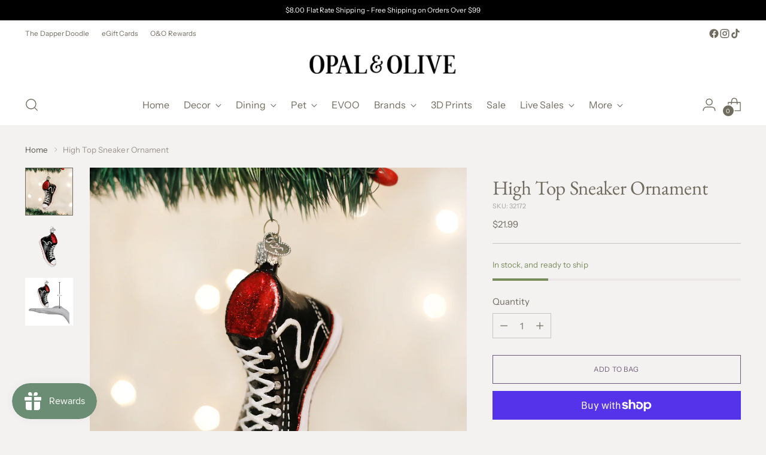

--- FILE ---
content_type: text/html; charset=UTF-8
request_url: https://api.commentsold.com/videeo/v1/sdk/opal_and_oliveshvideeo?token=eyJjdHkiOiJKV1QiLCJhbGciOiJIUzI1NiIsInR5cCI6IkpXVCJ9.eyJpYXQiOjE3Njk0MDc3OTAsImlkIjoiZjdiNGY1NGUtZDkyMC00YTE1LThkMDItYTMxMjkwMzJlMjIxIiwic2NwIjoidmlkZWVvIn0.G6sf1kkxGmDzo8UOEQEAegjVt5DRAahsyZ2K6k8Fkhw&locale=en-US&currency=USD
body_size: 2843
content:
<!DOCTYPE html>
<html>
<head lang="en-US">
    <meta charset="utf-8" />
    <meta name="viewport" content="width=device-width, initial-scale=1" />
    <title>Videeo</title>

            <link rel="preload" href="https://sdk.justsell.live/assets/viewer-1750263744498297cfee5.css" as="style" onload="this.onload=null;this.rel='stylesheet'">
    </head>


<body id='videeo-viewer-body' style='overflow: hidden; background-color: transparent'>
    
            <script src="https://sdk.justsell.live/assets/viewer.7dbe39e2.js" id='scriptFile' defer></script>
    
    <div class="container" style="max-width: unset;">
        <div class="col-xs-12">
            <div id="cs-videeo--mount"></div>
        </div>
    </div>

    <!--suppress JSUnresolvedVariable -->
    <script >
                document.getElementById('scriptFile').addEventListener('load', initVideeoViewer);
                function getI18nFromURL() {
            const searchParams = new URLSearchParams(window.location.search);
            const i18n = {
                locale: searchParams.get('locale'),
                currency: searchParams.get('currency'),
            }
            return Object.keys(i18n).length > 0 ? i18n : undefined;
        }
        function initVideeoViewer() {
            VideeoViewer.init({
                baseUrl: "https://api.commentsold.com/videeo/v1/sdk/opal_and_oliveshvideeo",
                brandColor: "#6B8D73",
                customFont: {"title":"Open Sans","url":"https:\/\/fonts.googleapis.com\/css2?family=Open+Sans:ital,wght@0,400;0,600;1,300\u0026display=swap"},
                soldKeyword: "Sold",
                displaySoldCommentOnProductView: "1",
                customization: {
                    enableReplays: true,
                    hideNowShowing: false,
                    useRoundedCorners: true,
                    theme: "light"
                },
                fontColor: "",
                isLotwStreamingEnabled: "1",
                loginUrl: "https:\/\/api.commentsold.com\/videeo\/v1\/sdk\/opal_and_oliveshvideeo\/facebook-auth",
                mountPoint: "cs-videeo--mount",
                pusherConfig: {"channels":{"presence":"presence-LiveSale2-opal_and_oliveshvideeo","private":"private-LiveSale2-opal_and_oliveshvideeo","public-product-overlay":"new-product-overlay-opal_and_oliveshvideeo","shopifySync":"private-ShopifyProductSync-opal_and_oliveshvideeo"},"cluster":"mt1","key":"53a66097dc63e4d9ec44","authUrl":"https:\/\/api.commentsold.com\/videeo\/v1\/sdk\/opal_and_oliveshvideeo\/pusher\/auth"},
                redirectUrl: "https://opal-and-olive.myshopify.com/pages/live-shopping",
                shopId: "opal_and_oliveshvideeo",
                streamId: "",
                token: "eyJjdHkiOiJKV1QiLCJhbGciOiJIUzI1NiIsInR5cCI6IkpXVCJ9.eyJpYXQiOjE3Njk0MDc3OTAsImlkIjoiZjdiNGY1NGUtZDkyMC00YTE1LThkMDItYTMxMjkwMzJlMjIxIiwic2NwIjoidmlkZWVvIn0.G6sf1kkxGmDzo8UOEQEAegjVt5DRAahsyZ2K6k8Fkhw",
                user: null,
                i18n: getI18nFromURL(),
                isMiniplayerDisabled: false            });
        }
    </script>
</body>

</html>


--- FILE ---
content_type: text/javascript; charset=utf-8
request_url: https://www.opalandolive.com/products/high-top-sneaker-ornament.js
body_size: 624
content:
{"id":6808640028781,"title":"High Top Sneaker Ornament","handle":"high-top-sneaker-ornament","description":"\u003cp\u003e\u003cmeta charset=\"utf-8\"\u003e\u003cspan data-mce-fragment=\"1\"\u003eHigh-top Sneakers were developed in the early s as athletic shoes and became the preferred basketball shoe. Later as the shoes were worn by music and movie stars, their popularity soared. Now available in a huge variety of colors and styles, the High-top Sneaker has become an American classic.\u003c\/span\u003e\u003c\/p\u003e\n\u003cp\u003e\u003cmeta charset=\"utf-8\"\u003e\u003cstrong\u003eDimensions:\u003c\/strong\u003e\u003cspan\u003e 4.5 X 4.75 X 1.5\u003c\/span\u003e\u003c\/p\u003e","published_at":"2023-09-01T15:47:20-04:00","created_at":"2022-05-13T14:28:57-04:00","vendor":"Old World Christmas","type":"","tags":["_Hi_chtgptapp_optimised_this_description-generator","christmas","holiday","ornament","seasonal","tiktok listed","winter","xmas"],"price":2199,"price_min":2199,"price_max":2199,"available":true,"price_varies":false,"compare_at_price":null,"compare_at_price_min":0,"compare_at_price_max":0,"compare_at_price_varies":false,"variants":[{"id":40069473370221,"title":"Default Title","option1":"Default Title","option2":null,"option3":null,"sku":"32172","requires_shipping":true,"taxable":true,"featured_image":null,"available":true,"name":"High Top Sneaker Ornament","public_title":null,"options":["Default Title"],"price":2199,"weight":28,"compare_at_price":null,"inventory_management":"shopify","barcode":"729343321725","requires_selling_plan":false,"selling_plan_allocations":[]}],"images":["\/\/cdn.shopify.com\/s\/files\/1\/0053\/8253\/7316\/products\/32172.webp?v=1655406306","\/\/cdn.shopify.com\/s\/files\/1\/0053\/8253\/7316\/products\/32172_2.webp?v=1655406306","\/\/cdn.shopify.com\/s\/files\/1\/0053\/8253\/7316\/products\/32172_3_8cd67c9b-4565-41b2-a905-467f55403b19.webp?v=1655406306"],"featured_image":"\/\/cdn.shopify.com\/s\/files\/1\/0053\/8253\/7316\/products\/32172.webp?v=1655406306","options":[{"name":"Title","position":1,"values":["Default Title"]}],"url":"\/products\/high-top-sneaker-ornament","media":[{"alt":"High Top Sneaker Ornament  Old World Christmas   ","id":21507478782061,"position":1,"preview_image":{"aspect_ratio":1.0,"height":1200,"width":1200,"src":"https:\/\/cdn.shopify.com\/s\/files\/1\/0053\/8253\/7316\/products\/32172.webp?v=1655406306"},"aspect_ratio":1.0,"height":1200,"media_type":"image","src":"https:\/\/cdn.shopify.com\/s\/files\/1\/0053\/8253\/7316\/products\/32172.webp?v=1655406306","width":1200},{"alt":"High Top Sneaker Ornament  Old World Christmas   ","id":21507478814829,"position":2,"preview_image":{"aspect_ratio":1.0,"height":1200,"width":1200,"src":"https:\/\/cdn.shopify.com\/s\/files\/1\/0053\/8253\/7316\/products\/32172_2.webp?v=1655406306"},"aspect_ratio":1.0,"height":1200,"media_type":"image","src":"https:\/\/cdn.shopify.com\/s\/files\/1\/0053\/8253\/7316\/products\/32172_2.webp?v=1655406306","width":1200},{"alt":"High Top Sneaker Ornament  Old World Christmas   ","id":21507478847597,"position":3,"preview_image":{"aspect_ratio":1.0,"height":1200,"width":1200,"src":"https:\/\/cdn.shopify.com\/s\/files\/1\/0053\/8253\/7316\/products\/32172_3_8cd67c9b-4565-41b2-a905-467f55403b19.webp?v=1655406306"},"aspect_ratio":1.0,"height":1200,"media_type":"image","src":"https:\/\/cdn.shopify.com\/s\/files\/1\/0053\/8253\/7316\/products\/32172_3_8cd67c9b-4565-41b2-a905-467f55403b19.webp?v=1655406306","width":1200}],"requires_selling_plan":false,"selling_plan_groups":[]}